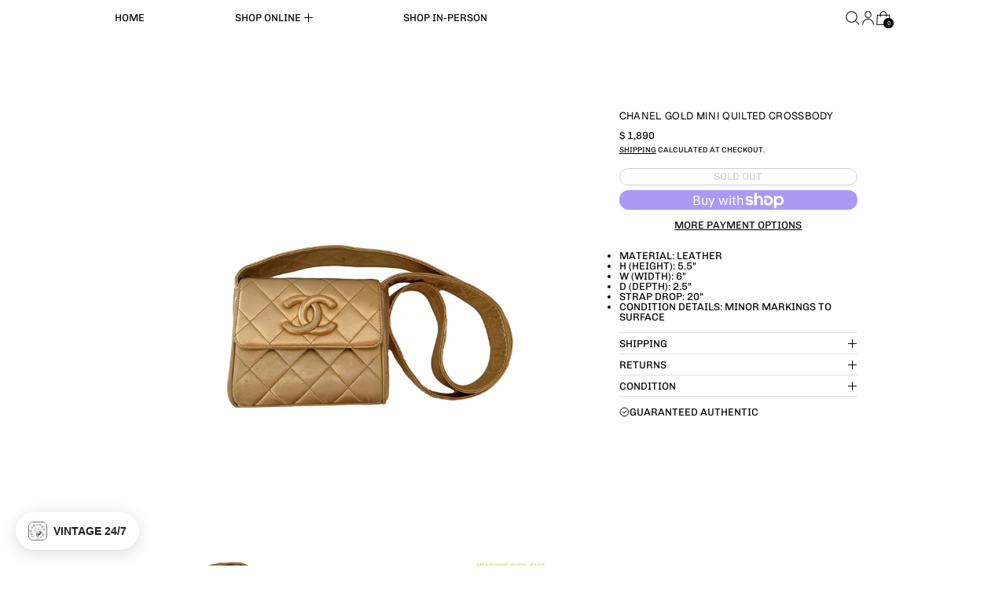

--- FILE ---
content_type: text/javascript; charset=utf-8
request_url: https://treasuresofnewyorkcity.com/products/chanel-gold-mini-quilted-crossbody.js
body_size: 533
content:
{"id":6204672540855,"title":"Chanel Gold Mini Quilted Crossbody","handle":"chanel-gold-mini-quilted-crossbody","description":"\u003cul\u003e\n\u003cli\u003ematerial: leather\u003c\/li\u003e\n\u003cli\u003eh (height): 5.5\"\u003c\/li\u003e\n\u003cli\u003ew (width): 6\"\u003c\/li\u003e\n\u003cli\u003ed (depth): 2.5\"\u003c\/li\u003e\n\u003cli\u003estrap drop: 20\"\u003c\/li\u003e\n\u003cli\u003econdition details: minor markings to surface\u003cbr\u003e\n\u003c\/li\u003e\n\u003c\/ul\u003e","published_at":"2022-04-22T12:57:26-04:00","created_at":"2021-01-18T13:02:00-05:00","vendor":"Chanel","type":"Handbags","tags":["Category_Handbags","Color_Gold","Condition_Good","Handbags"],"price":189000,"price_min":189000,"price_max":189000,"available":false,"price_varies":false,"compare_at_price":null,"compare_at_price_min":0,"compare_at_price_max":0,"compare_at_price_varies":false,"variants":[{"id":37966351499447,"title":"Default Title","option1":"Default Title","option2":null,"option3":null,"sku":"","requires_shipping":true,"taxable":true,"featured_image":null,"available":false,"name":"Chanel Gold Mini Quilted Crossbody","public_title":null,"options":["Default Title"],"price":189000,"weight":0,"compare_at_price":null,"inventory_quantity":0,"inventory_management":"shopify","inventory_policy":"deny","barcode":"51499447","quantity_rule":{"min":1,"max":null,"increment":1},"quantity_price_breaks":[],"requires_selling_plan":false,"selling_plan_allocations":[]}],"images":["\/\/cdn.shopify.com\/s\/files\/1\/1156\/9136\/products\/chanel-gold-mini-quilted-crossbody-handbags-809.jpg?v=1683583996","\/\/cdn.shopify.com\/s\/files\/1\/1156\/9136\/products\/chanel-gold-mini-quilted-crossbody-handbags-384.jpg?v=1683584002","\/\/cdn.shopify.com\/s\/files\/1\/1156\/9136\/products\/chanel-gold-mini-quilted-crossbody-handbags-463.jpg?v=1683584005","\/\/cdn.shopify.com\/s\/files\/1\/1156\/9136\/products\/chanel-gold-mini-quilted-crossbody-handbags-880.jpg?v=1683584010","\/\/cdn.shopify.com\/s\/files\/1\/1156\/9136\/products\/chanel-gold-mini-quilted-crossbody-handbags-562.png?v=1683584013"],"featured_image":"\/\/cdn.shopify.com\/s\/files\/1\/1156\/9136\/products\/chanel-gold-mini-quilted-crossbody-handbags-809.jpg?v=1683583996","options":[{"name":"Title","position":1,"values":["Default Title"]}],"url":"\/products\/chanel-gold-mini-quilted-crossbody","media":[{"alt":"Chanel Gold Mini Quilted Crossbody - Handbags","id":23592431780023,"position":1,"preview_image":{"aspect_ratio":1.0,"height":3000,"width":3000,"src":"https:\/\/cdn.shopify.com\/s\/files\/1\/1156\/9136\/products\/chanel-gold-mini-quilted-crossbody-handbags-809.jpg?v=1683583996"},"aspect_ratio":1.0,"height":3000,"media_type":"image","src":"https:\/\/cdn.shopify.com\/s\/files\/1\/1156\/9136\/products\/chanel-gold-mini-quilted-crossbody-handbags-809.jpg?v=1683583996","width":3000},{"alt":"Chanel Gold Mini Quilted Crossbody - Handbags","id":23592431812791,"position":2,"preview_image":{"aspect_ratio":1.0,"height":3000,"width":3000,"src":"https:\/\/cdn.shopify.com\/s\/files\/1\/1156\/9136\/products\/chanel-gold-mini-quilted-crossbody-handbags-384.jpg?v=1683584002"},"aspect_ratio":1.0,"height":3000,"media_type":"image","src":"https:\/\/cdn.shopify.com\/s\/files\/1\/1156\/9136\/products\/chanel-gold-mini-quilted-crossbody-handbags-384.jpg?v=1683584002","width":3000},{"alt":"Chanel Gold Mini Quilted Crossbody - Handbags","id":23592431976631,"position":3,"preview_image":{"aspect_ratio":1.0,"height":3000,"width":3000,"src":"https:\/\/cdn.shopify.com\/s\/files\/1\/1156\/9136\/products\/chanel-gold-mini-quilted-crossbody-handbags-463.jpg?v=1683584005"},"aspect_ratio":1.0,"height":3000,"media_type":"image","src":"https:\/\/cdn.shopify.com\/s\/files\/1\/1156\/9136\/products\/chanel-gold-mini-quilted-crossbody-handbags-463.jpg?v=1683584005","width":3000},{"alt":"Chanel Gold Mini Quilted Crossbody - Handbags","id":23592432074935,"position":4,"preview_image":{"aspect_ratio":1.0,"height":3000,"width":3000,"src":"https:\/\/cdn.shopify.com\/s\/files\/1\/1156\/9136\/products\/chanel-gold-mini-quilted-crossbody-handbags-880.jpg?v=1683584010"},"aspect_ratio":1.0,"height":3000,"media_type":"image","src":"https:\/\/cdn.shopify.com\/s\/files\/1\/1156\/9136\/products\/chanel-gold-mini-quilted-crossbody-handbags-880.jpg?v=1683584010","width":3000},{"alt":"Chanel Gold Mini Quilted Crossbody - Handbags","id":23592432206007,"position":5,"preview_image":{"aspect_ratio":1.0,"height":2084,"width":2084,"src":"https:\/\/cdn.shopify.com\/s\/files\/1\/1156\/9136\/products\/chanel-gold-mini-quilted-crossbody-handbags-562.png?v=1683584013"},"aspect_ratio":1.0,"height":2084,"media_type":"image","src":"https:\/\/cdn.shopify.com\/s\/files\/1\/1156\/9136\/products\/chanel-gold-mini-quilted-crossbody-handbags-562.png?v=1683584013","width":2084}],"requires_selling_plan":false,"selling_plan_groups":[]}

--- FILE ---
content_type: text/javascript
request_url: https://treasuresofnewyorkcity.com/cdn/shop/t/115/assets/tile.js?v=170646438460912807401767594980
body_size: -487
content:
window.ThemeTile=(link,title)=>({hover:!1,link,title,showLabel(){this.labelContent=this.$refs.labelContent.innerHTML,this.focusVisible=this.$refs.tileLink.matches(":focus-visible")},hideLabel(){this.labelContent="",this.focusVisible=!1},async openQuickView(){this.$store.quickview.render(link),this.$store.modals.open("productQuickView")}});
//# sourceMappingURL=/cdn/shop/t/115/assets/tile.js.map?v=170646438460912807401767594980
